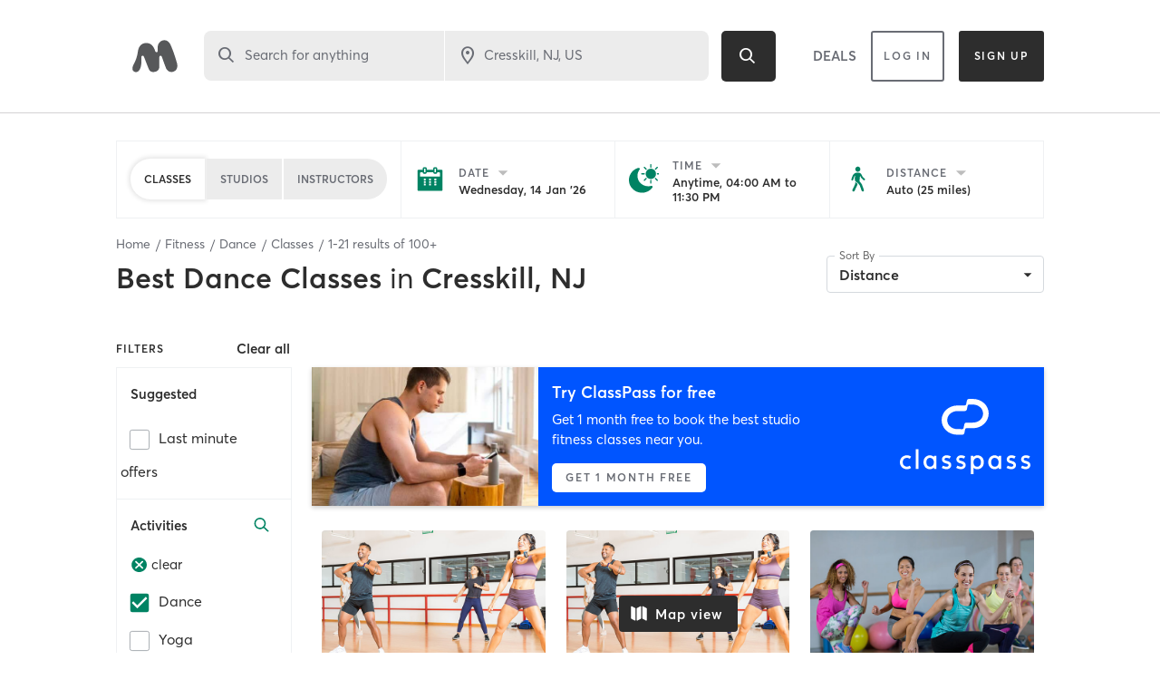

--- FILE ---
content_type: text/html; charset=utf-8
request_url: https://www.google.com/recaptcha/api2/anchor?ar=1&k=6Le95awUAAAAAIXSP9TcpPEng7Y6GdSkt7n46bAR&co=aHR0cHM6Ly93d3cubWluZGJvZHlvbmxpbmUuY29tOjQ0Mw..&hl=en&type=image&v=PoyoqOPhxBO7pBk68S4YbpHZ&theme=light&size=invisible&badge=bottomright&anchor-ms=20000&execute-ms=30000&cb=gz4a52o6i5z7
body_size: 49413
content:
<!DOCTYPE HTML><html dir="ltr" lang="en"><head><meta http-equiv="Content-Type" content="text/html; charset=UTF-8">
<meta http-equiv="X-UA-Compatible" content="IE=edge">
<title>reCAPTCHA</title>
<style type="text/css">
/* cyrillic-ext */
@font-face {
  font-family: 'Roboto';
  font-style: normal;
  font-weight: 400;
  font-stretch: 100%;
  src: url(//fonts.gstatic.com/s/roboto/v48/KFO7CnqEu92Fr1ME7kSn66aGLdTylUAMa3GUBHMdazTgWw.woff2) format('woff2');
  unicode-range: U+0460-052F, U+1C80-1C8A, U+20B4, U+2DE0-2DFF, U+A640-A69F, U+FE2E-FE2F;
}
/* cyrillic */
@font-face {
  font-family: 'Roboto';
  font-style: normal;
  font-weight: 400;
  font-stretch: 100%;
  src: url(//fonts.gstatic.com/s/roboto/v48/KFO7CnqEu92Fr1ME7kSn66aGLdTylUAMa3iUBHMdazTgWw.woff2) format('woff2');
  unicode-range: U+0301, U+0400-045F, U+0490-0491, U+04B0-04B1, U+2116;
}
/* greek-ext */
@font-face {
  font-family: 'Roboto';
  font-style: normal;
  font-weight: 400;
  font-stretch: 100%;
  src: url(//fonts.gstatic.com/s/roboto/v48/KFO7CnqEu92Fr1ME7kSn66aGLdTylUAMa3CUBHMdazTgWw.woff2) format('woff2');
  unicode-range: U+1F00-1FFF;
}
/* greek */
@font-face {
  font-family: 'Roboto';
  font-style: normal;
  font-weight: 400;
  font-stretch: 100%;
  src: url(//fonts.gstatic.com/s/roboto/v48/KFO7CnqEu92Fr1ME7kSn66aGLdTylUAMa3-UBHMdazTgWw.woff2) format('woff2');
  unicode-range: U+0370-0377, U+037A-037F, U+0384-038A, U+038C, U+038E-03A1, U+03A3-03FF;
}
/* math */
@font-face {
  font-family: 'Roboto';
  font-style: normal;
  font-weight: 400;
  font-stretch: 100%;
  src: url(//fonts.gstatic.com/s/roboto/v48/KFO7CnqEu92Fr1ME7kSn66aGLdTylUAMawCUBHMdazTgWw.woff2) format('woff2');
  unicode-range: U+0302-0303, U+0305, U+0307-0308, U+0310, U+0312, U+0315, U+031A, U+0326-0327, U+032C, U+032F-0330, U+0332-0333, U+0338, U+033A, U+0346, U+034D, U+0391-03A1, U+03A3-03A9, U+03B1-03C9, U+03D1, U+03D5-03D6, U+03F0-03F1, U+03F4-03F5, U+2016-2017, U+2034-2038, U+203C, U+2040, U+2043, U+2047, U+2050, U+2057, U+205F, U+2070-2071, U+2074-208E, U+2090-209C, U+20D0-20DC, U+20E1, U+20E5-20EF, U+2100-2112, U+2114-2115, U+2117-2121, U+2123-214F, U+2190, U+2192, U+2194-21AE, U+21B0-21E5, U+21F1-21F2, U+21F4-2211, U+2213-2214, U+2216-22FF, U+2308-230B, U+2310, U+2319, U+231C-2321, U+2336-237A, U+237C, U+2395, U+239B-23B7, U+23D0, U+23DC-23E1, U+2474-2475, U+25AF, U+25B3, U+25B7, U+25BD, U+25C1, U+25CA, U+25CC, U+25FB, U+266D-266F, U+27C0-27FF, U+2900-2AFF, U+2B0E-2B11, U+2B30-2B4C, U+2BFE, U+3030, U+FF5B, U+FF5D, U+1D400-1D7FF, U+1EE00-1EEFF;
}
/* symbols */
@font-face {
  font-family: 'Roboto';
  font-style: normal;
  font-weight: 400;
  font-stretch: 100%;
  src: url(//fonts.gstatic.com/s/roboto/v48/KFO7CnqEu92Fr1ME7kSn66aGLdTylUAMaxKUBHMdazTgWw.woff2) format('woff2');
  unicode-range: U+0001-000C, U+000E-001F, U+007F-009F, U+20DD-20E0, U+20E2-20E4, U+2150-218F, U+2190, U+2192, U+2194-2199, U+21AF, U+21E6-21F0, U+21F3, U+2218-2219, U+2299, U+22C4-22C6, U+2300-243F, U+2440-244A, U+2460-24FF, U+25A0-27BF, U+2800-28FF, U+2921-2922, U+2981, U+29BF, U+29EB, U+2B00-2BFF, U+4DC0-4DFF, U+FFF9-FFFB, U+10140-1018E, U+10190-1019C, U+101A0, U+101D0-101FD, U+102E0-102FB, U+10E60-10E7E, U+1D2C0-1D2D3, U+1D2E0-1D37F, U+1F000-1F0FF, U+1F100-1F1AD, U+1F1E6-1F1FF, U+1F30D-1F30F, U+1F315, U+1F31C, U+1F31E, U+1F320-1F32C, U+1F336, U+1F378, U+1F37D, U+1F382, U+1F393-1F39F, U+1F3A7-1F3A8, U+1F3AC-1F3AF, U+1F3C2, U+1F3C4-1F3C6, U+1F3CA-1F3CE, U+1F3D4-1F3E0, U+1F3ED, U+1F3F1-1F3F3, U+1F3F5-1F3F7, U+1F408, U+1F415, U+1F41F, U+1F426, U+1F43F, U+1F441-1F442, U+1F444, U+1F446-1F449, U+1F44C-1F44E, U+1F453, U+1F46A, U+1F47D, U+1F4A3, U+1F4B0, U+1F4B3, U+1F4B9, U+1F4BB, U+1F4BF, U+1F4C8-1F4CB, U+1F4D6, U+1F4DA, U+1F4DF, U+1F4E3-1F4E6, U+1F4EA-1F4ED, U+1F4F7, U+1F4F9-1F4FB, U+1F4FD-1F4FE, U+1F503, U+1F507-1F50B, U+1F50D, U+1F512-1F513, U+1F53E-1F54A, U+1F54F-1F5FA, U+1F610, U+1F650-1F67F, U+1F687, U+1F68D, U+1F691, U+1F694, U+1F698, U+1F6AD, U+1F6B2, U+1F6B9-1F6BA, U+1F6BC, U+1F6C6-1F6CF, U+1F6D3-1F6D7, U+1F6E0-1F6EA, U+1F6F0-1F6F3, U+1F6F7-1F6FC, U+1F700-1F7FF, U+1F800-1F80B, U+1F810-1F847, U+1F850-1F859, U+1F860-1F887, U+1F890-1F8AD, U+1F8B0-1F8BB, U+1F8C0-1F8C1, U+1F900-1F90B, U+1F93B, U+1F946, U+1F984, U+1F996, U+1F9E9, U+1FA00-1FA6F, U+1FA70-1FA7C, U+1FA80-1FA89, U+1FA8F-1FAC6, U+1FACE-1FADC, U+1FADF-1FAE9, U+1FAF0-1FAF8, U+1FB00-1FBFF;
}
/* vietnamese */
@font-face {
  font-family: 'Roboto';
  font-style: normal;
  font-weight: 400;
  font-stretch: 100%;
  src: url(//fonts.gstatic.com/s/roboto/v48/KFO7CnqEu92Fr1ME7kSn66aGLdTylUAMa3OUBHMdazTgWw.woff2) format('woff2');
  unicode-range: U+0102-0103, U+0110-0111, U+0128-0129, U+0168-0169, U+01A0-01A1, U+01AF-01B0, U+0300-0301, U+0303-0304, U+0308-0309, U+0323, U+0329, U+1EA0-1EF9, U+20AB;
}
/* latin-ext */
@font-face {
  font-family: 'Roboto';
  font-style: normal;
  font-weight: 400;
  font-stretch: 100%;
  src: url(//fonts.gstatic.com/s/roboto/v48/KFO7CnqEu92Fr1ME7kSn66aGLdTylUAMa3KUBHMdazTgWw.woff2) format('woff2');
  unicode-range: U+0100-02BA, U+02BD-02C5, U+02C7-02CC, U+02CE-02D7, U+02DD-02FF, U+0304, U+0308, U+0329, U+1D00-1DBF, U+1E00-1E9F, U+1EF2-1EFF, U+2020, U+20A0-20AB, U+20AD-20C0, U+2113, U+2C60-2C7F, U+A720-A7FF;
}
/* latin */
@font-face {
  font-family: 'Roboto';
  font-style: normal;
  font-weight: 400;
  font-stretch: 100%;
  src: url(//fonts.gstatic.com/s/roboto/v48/KFO7CnqEu92Fr1ME7kSn66aGLdTylUAMa3yUBHMdazQ.woff2) format('woff2');
  unicode-range: U+0000-00FF, U+0131, U+0152-0153, U+02BB-02BC, U+02C6, U+02DA, U+02DC, U+0304, U+0308, U+0329, U+2000-206F, U+20AC, U+2122, U+2191, U+2193, U+2212, U+2215, U+FEFF, U+FFFD;
}
/* cyrillic-ext */
@font-face {
  font-family: 'Roboto';
  font-style: normal;
  font-weight: 500;
  font-stretch: 100%;
  src: url(//fonts.gstatic.com/s/roboto/v48/KFO7CnqEu92Fr1ME7kSn66aGLdTylUAMa3GUBHMdazTgWw.woff2) format('woff2');
  unicode-range: U+0460-052F, U+1C80-1C8A, U+20B4, U+2DE0-2DFF, U+A640-A69F, U+FE2E-FE2F;
}
/* cyrillic */
@font-face {
  font-family: 'Roboto';
  font-style: normal;
  font-weight: 500;
  font-stretch: 100%;
  src: url(//fonts.gstatic.com/s/roboto/v48/KFO7CnqEu92Fr1ME7kSn66aGLdTylUAMa3iUBHMdazTgWw.woff2) format('woff2');
  unicode-range: U+0301, U+0400-045F, U+0490-0491, U+04B0-04B1, U+2116;
}
/* greek-ext */
@font-face {
  font-family: 'Roboto';
  font-style: normal;
  font-weight: 500;
  font-stretch: 100%;
  src: url(//fonts.gstatic.com/s/roboto/v48/KFO7CnqEu92Fr1ME7kSn66aGLdTylUAMa3CUBHMdazTgWw.woff2) format('woff2');
  unicode-range: U+1F00-1FFF;
}
/* greek */
@font-face {
  font-family: 'Roboto';
  font-style: normal;
  font-weight: 500;
  font-stretch: 100%;
  src: url(//fonts.gstatic.com/s/roboto/v48/KFO7CnqEu92Fr1ME7kSn66aGLdTylUAMa3-UBHMdazTgWw.woff2) format('woff2');
  unicode-range: U+0370-0377, U+037A-037F, U+0384-038A, U+038C, U+038E-03A1, U+03A3-03FF;
}
/* math */
@font-face {
  font-family: 'Roboto';
  font-style: normal;
  font-weight: 500;
  font-stretch: 100%;
  src: url(//fonts.gstatic.com/s/roboto/v48/KFO7CnqEu92Fr1ME7kSn66aGLdTylUAMawCUBHMdazTgWw.woff2) format('woff2');
  unicode-range: U+0302-0303, U+0305, U+0307-0308, U+0310, U+0312, U+0315, U+031A, U+0326-0327, U+032C, U+032F-0330, U+0332-0333, U+0338, U+033A, U+0346, U+034D, U+0391-03A1, U+03A3-03A9, U+03B1-03C9, U+03D1, U+03D5-03D6, U+03F0-03F1, U+03F4-03F5, U+2016-2017, U+2034-2038, U+203C, U+2040, U+2043, U+2047, U+2050, U+2057, U+205F, U+2070-2071, U+2074-208E, U+2090-209C, U+20D0-20DC, U+20E1, U+20E5-20EF, U+2100-2112, U+2114-2115, U+2117-2121, U+2123-214F, U+2190, U+2192, U+2194-21AE, U+21B0-21E5, U+21F1-21F2, U+21F4-2211, U+2213-2214, U+2216-22FF, U+2308-230B, U+2310, U+2319, U+231C-2321, U+2336-237A, U+237C, U+2395, U+239B-23B7, U+23D0, U+23DC-23E1, U+2474-2475, U+25AF, U+25B3, U+25B7, U+25BD, U+25C1, U+25CA, U+25CC, U+25FB, U+266D-266F, U+27C0-27FF, U+2900-2AFF, U+2B0E-2B11, U+2B30-2B4C, U+2BFE, U+3030, U+FF5B, U+FF5D, U+1D400-1D7FF, U+1EE00-1EEFF;
}
/* symbols */
@font-face {
  font-family: 'Roboto';
  font-style: normal;
  font-weight: 500;
  font-stretch: 100%;
  src: url(//fonts.gstatic.com/s/roboto/v48/KFO7CnqEu92Fr1ME7kSn66aGLdTylUAMaxKUBHMdazTgWw.woff2) format('woff2');
  unicode-range: U+0001-000C, U+000E-001F, U+007F-009F, U+20DD-20E0, U+20E2-20E4, U+2150-218F, U+2190, U+2192, U+2194-2199, U+21AF, U+21E6-21F0, U+21F3, U+2218-2219, U+2299, U+22C4-22C6, U+2300-243F, U+2440-244A, U+2460-24FF, U+25A0-27BF, U+2800-28FF, U+2921-2922, U+2981, U+29BF, U+29EB, U+2B00-2BFF, U+4DC0-4DFF, U+FFF9-FFFB, U+10140-1018E, U+10190-1019C, U+101A0, U+101D0-101FD, U+102E0-102FB, U+10E60-10E7E, U+1D2C0-1D2D3, U+1D2E0-1D37F, U+1F000-1F0FF, U+1F100-1F1AD, U+1F1E6-1F1FF, U+1F30D-1F30F, U+1F315, U+1F31C, U+1F31E, U+1F320-1F32C, U+1F336, U+1F378, U+1F37D, U+1F382, U+1F393-1F39F, U+1F3A7-1F3A8, U+1F3AC-1F3AF, U+1F3C2, U+1F3C4-1F3C6, U+1F3CA-1F3CE, U+1F3D4-1F3E0, U+1F3ED, U+1F3F1-1F3F3, U+1F3F5-1F3F7, U+1F408, U+1F415, U+1F41F, U+1F426, U+1F43F, U+1F441-1F442, U+1F444, U+1F446-1F449, U+1F44C-1F44E, U+1F453, U+1F46A, U+1F47D, U+1F4A3, U+1F4B0, U+1F4B3, U+1F4B9, U+1F4BB, U+1F4BF, U+1F4C8-1F4CB, U+1F4D6, U+1F4DA, U+1F4DF, U+1F4E3-1F4E6, U+1F4EA-1F4ED, U+1F4F7, U+1F4F9-1F4FB, U+1F4FD-1F4FE, U+1F503, U+1F507-1F50B, U+1F50D, U+1F512-1F513, U+1F53E-1F54A, U+1F54F-1F5FA, U+1F610, U+1F650-1F67F, U+1F687, U+1F68D, U+1F691, U+1F694, U+1F698, U+1F6AD, U+1F6B2, U+1F6B9-1F6BA, U+1F6BC, U+1F6C6-1F6CF, U+1F6D3-1F6D7, U+1F6E0-1F6EA, U+1F6F0-1F6F3, U+1F6F7-1F6FC, U+1F700-1F7FF, U+1F800-1F80B, U+1F810-1F847, U+1F850-1F859, U+1F860-1F887, U+1F890-1F8AD, U+1F8B0-1F8BB, U+1F8C0-1F8C1, U+1F900-1F90B, U+1F93B, U+1F946, U+1F984, U+1F996, U+1F9E9, U+1FA00-1FA6F, U+1FA70-1FA7C, U+1FA80-1FA89, U+1FA8F-1FAC6, U+1FACE-1FADC, U+1FADF-1FAE9, U+1FAF0-1FAF8, U+1FB00-1FBFF;
}
/* vietnamese */
@font-face {
  font-family: 'Roboto';
  font-style: normal;
  font-weight: 500;
  font-stretch: 100%;
  src: url(//fonts.gstatic.com/s/roboto/v48/KFO7CnqEu92Fr1ME7kSn66aGLdTylUAMa3OUBHMdazTgWw.woff2) format('woff2');
  unicode-range: U+0102-0103, U+0110-0111, U+0128-0129, U+0168-0169, U+01A0-01A1, U+01AF-01B0, U+0300-0301, U+0303-0304, U+0308-0309, U+0323, U+0329, U+1EA0-1EF9, U+20AB;
}
/* latin-ext */
@font-face {
  font-family: 'Roboto';
  font-style: normal;
  font-weight: 500;
  font-stretch: 100%;
  src: url(//fonts.gstatic.com/s/roboto/v48/KFO7CnqEu92Fr1ME7kSn66aGLdTylUAMa3KUBHMdazTgWw.woff2) format('woff2');
  unicode-range: U+0100-02BA, U+02BD-02C5, U+02C7-02CC, U+02CE-02D7, U+02DD-02FF, U+0304, U+0308, U+0329, U+1D00-1DBF, U+1E00-1E9F, U+1EF2-1EFF, U+2020, U+20A0-20AB, U+20AD-20C0, U+2113, U+2C60-2C7F, U+A720-A7FF;
}
/* latin */
@font-face {
  font-family: 'Roboto';
  font-style: normal;
  font-weight: 500;
  font-stretch: 100%;
  src: url(//fonts.gstatic.com/s/roboto/v48/KFO7CnqEu92Fr1ME7kSn66aGLdTylUAMa3yUBHMdazQ.woff2) format('woff2');
  unicode-range: U+0000-00FF, U+0131, U+0152-0153, U+02BB-02BC, U+02C6, U+02DA, U+02DC, U+0304, U+0308, U+0329, U+2000-206F, U+20AC, U+2122, U+2191, U+2193, U+2212, U+2215, U+FEFF, U+FFFD;
}
/* cyrillic-ext */
@font-face {
  font-family: 'Roboto';
  font-style: normal;
  font-weight: 900;
  font-stretch: 100%;
  src: url(//fonts.gstatic.com/s/roboto/v48/KFO7CnqEu92Fr1ME7kSn66aGLdTylUAMa3GUBHMdazTgWw.woff2) format('woff2');
  unicode-range: U+0460-052F, U+1C80-1C8A, U+20B4, U+2DE0-2DFF, U+A640-A69F, U+FE2E-FE2F;
}
/* cyrillic */
@font-face {
  font-family: 'Roboto';
  font-style: normal;
  font-weight: 900;
  font-stretch: 100%;
  src: url(//fonts.gstatic.com/s/roboto/v48/KFO7CnqEu92Fr1ME7kSn66aGLdTylUAMa3iUBHMdazTgWw.woff2) format('woff2');
  unicode-range: U+0301, U+0400-045F, U+0490-0491, U+04B0-04B1, U+2116;
}
/* greek-ext */
@font-face {
  font-family: 'Roboto';
  font-style: normal;
  font-weight: 900;
  font-stretch: 100%;
  src: url(//fonts.gstatic.com/s/roboto/v48/KFO7CnqEu92Fr1ME7kSn66aGLdTylUAMa3CUBHMdazTgWw.woff2) format('woff2');
  unicode-range: U+1F00-1FFF;
}
/* greek */
@font-face {
  font-family: 'Roboto';
  font-style: normal;
  font-weight: 900;
  font-stretch: 100%;
  src: url(//fonts.gstatic.com/s/roboto/v48/KFO7CnqEu92Fr1ME7kSn66aGLdTylUAMa3-UBHMdazTgWw.woff2) format('woff2');
  unicode-range: U+0370-0377, U+037A-037F, U+0384-038A, U+038C, U+038E-03A1, U+03A3-03FF;
}
/* math */
@font-face {
  font-family: 'Roboto';
  font-style: normal;
  font-weight: 900;
  font-stretch: 100%;
  src: url(//fonts.gstatic.com/s/roboto/v48/KFO7CnqEu92Fr1ME7kSn66aGLdTylUAMawCUBHMdazTgWw.woff2) format('woff2');
  unicode-range: U+0302-0303, U+0305, U+0307-0308, U+0310, U+0312, U+0315, U+031A, U+0326-0327, U+032C, U+032F-0330, U+0332-0333, U+0338, U+033A, U+0346, U+034D, U+0391-03A1, U+03A3-03A9, U+03B1-03C9, U+03D1, U+03D5-03D6, U+03F0-03F1, U+03F4-03F5, U+2016-2017, U+2034-2038, U+203C, U+2040, U+2043, U+2047, U+2050, U+2057, U+205F, U+2070-2071, U+2074-208E, U+2090-209C, U+20D0-20DC, U+20E1, U+20E5-20EF, U+2100-2112, U+2114-2115, U+2117-2121, U+2123-214F, U+2190, U+2192, U+2194-21AE, U+21B0-21E5, U+21F1-21F2, U+21F4-2211, U+2213-2214, U+2216-22FF, U+2308-230B, U+2310, U+2319, U+231C-2321, U+2336-237A, U+237C, U+2395, U+239B-23B7, U+23D0, U+23DC-23E1, U+2474-2475, U+25AF, U+25B3, U+25B7, U+25BD, U+25C1, U+25CA, U+25CC, U+25FB, U+266D-266F, U+27C0-27FF, U+2900-2AFF, U+2B0E-2B11, U+2B30-2B4C, U+2BFE, U+3030, U+FF5B, U+FF5D, U+1D400-1D7FF, U+1EE00-1EEFF;
}
/* symbols */
@font-face {
  font-family: 'Roboto';
  font-style: normal;
  font-weight: 900;
  font-stretch: 100%;
  src: url(//fonts.gstatic.com/s/roboto/v48/KFO7CnqEu92Fr1ME7kSn66aGLdTylUAMaxKUBHMdazTgWw.woff2) format('woff2');
  unicode-range: U+0001-000C, U+000E-001F, U+007F-009F, U+20DD-20E0, U+20E2-20E4, U+2150-218F, U+2190, U+2192, U+2194-2199, U+21AF, U+21E6-21F0, U+21F3, U+2218-2219, U+2299, U+22C4-22C6, U+2300-243F, U+2440-244A, U+2460-24FF, U+25A0-27BF, U+2800-28FF, U+2921-2922, U+2981, U+29BF, U+29EB, U+2B00-2BFF, U+4DC0-4DFF, U+FFF9-FFFB, U+10140-1018E, U+10190-1019C, U+101A0, U+101D0-101FD, U+102E0-102FB, U+10E60-10E7E, U+1D2C0-1D2D3, U+1D2E0-1D37F, U+1F000-1F0FF, U+1F100-1F1AD, U+1F1E6-1F1FF, U+1F30D-1F30F, U+1F315, U+1F31C, U+1F31E, U+1F320-1F32C, U+1F336, U+1F378, U+1F37D, U+1F382, U+1F393-1F39F, U+1F3A7-1F3A8, U+1F3AC-1F3AF, U+1F3C2, U+1F3C4-1F3C6, U+1F3CA-1F3CE, U+1F3D4-1F3E0, U+1F3ED, U+1F3F1-1F3F3, U+1F3F5-1F3F7, U+1F408, U+1F415, U+1F41F, U+1F426, U+1F43F, U+1F441-1F442, U+1F444, U+1F446-1F449, U+1F44C-1F44E, U+1F453, U+1F46A, U+1F47D, U+1F4A3, U+1F4B0, U+1F4B3, U+1F4B9, U+1F4BB, U+1F4BF, U+1F4C8-1F4CB, U+1F4D6, U+1F4DA, U+1F4DF, U+1F4E3-1F4E6, U+1F4EA-1F4ED, U+1F4F7, U+1F4F9-1F4FB, U+1F4FD-1F4FE, U+1F503, U+1F507-1F50B, U+1F50D, U+1F512-1F513, U+1F53E-1F54A, U+1F54F-1F5FA, U+1F610, U+1F650-1F67F, U+1F687, U+1F68D, U+1F691, U+1F694, U+1F698, U+1F6AD, U+1F6B2, U+1F6B9-1F6BA, U+1F6BC, U+1F6C6-1F6CF, U+1F6D3-1F6D7, U+1F6E0-1F6EA, U+1F6F0-1F6F3, U+1F6F7-1F6FC, U+1F700-1F7FF, U+1F800-1F80B, U+1F810-1F847, U+1F850-1F859, U+1F860-1F887, U+1F890-1F8AD, U+1F8B0-1F8BB, U+1F8C0-1F8C1, U+1F900-1F90B, U+1F93B, U+1F946, U+1F984, U+1F996, U+1F9E9, U+1FA00-1FA6F, U+1FA70-1FA7C, U+1FA80-1FA89, U+1FA8F-1FAC6, U+1FACE-1FADC, U+1FADF-1FAE9, U+1FAF0-1FAF8, U+1FB00-1FBFF;
}
/* vietnamese */
@font-face {
  font-family: 'Roboto';
  font-style: normal;
  font-weight: 900;
  font-stretch: 100%;
  src: url(//fonts.gstatic.com/s/roboto/v48/KFO7CnqEu92Fr1ME7kSn66aGLdTylUAMa3OUBHMdazTgWw.woff2) format('woff2');
  unicode-range: U+0102-0103, U+0110-0111, U+0128-0129, U+0168-0169, U+01A0-01A1, U+01AF-01B0, U+0300-0301, U+0303-0304, U+0308-0309, U+0323, U+0329, U+1EA0-1EF9, U+20AB;
}
/* latin-ext */
@font-face {
  font-family: 'Roboto';
  font-style: normal;
  font-weight: 900;
  font-stretch: 100%;
  src: url(//fonts.gstatic.com/s/roboto/v48/KFO7CnqEu92Fr1ME7kSn66aGLdTylUAMa3KUBHMdazTgWw.woff2) format('woff2');
  unicode-range: U+0100-02BA, U+02BD-02C5, U+02C7-02CC, U+02CE-02D7, U+02DD-02FF, U+0304, U+0308, U+0329, U+1D00-1DBF, U+1E00-1E9F, U+1EF2-1EFF, U+2020, U+20A0-20AB, U+20AD-20C0, U+2113, U+2C60-2C7F, U+A720-A7FF;
}
/* latin */
@font-face {
  font-family: 'Roboto';
  font-style: normal;
  font-weight: 900;
  font-stretch: 100%;
  src: url(//fonts.gstatic.com/s/roboto/v48/KFO7CnqEu92Fr1ME7kSn66aGLdTylUAMa3yUBHMdazQ.woff2) format('woff2');
  unicode-range: U+0000-00FF, U+0131, U+0152-0153, U+02BB-02BC, U+02C6, U+02DA, U+02DC, U+0304, U+0308, U+0329, U+2000-206F, U+20AC, U+2122, U+2191, U+2193, U+2212, U+2215, U+FEFF, U+FFFD;
}

</style>
<link rel="stylesheet" type="text/css" href="https://www.gstatic.com/recaptcha/releases/PoyoqOPhxBO7pBk68S4YbpHZ/styles__ltr.css">
<script nonce="QCo1A6Nf0n0M2pGt1L_ctg" type="text/javascript">window['__recaptcha_api'] = 'https://www.google.com/recaptcha/api2/';</script>
<script type="text/javascript" src="https://www.gstatic.com/recaptcha/releases/PoyoqOPhxBO7pBk68S4YbpHZ/recaptcha__en.js" nonce="QCo1A6Nf0n0M2pGt1L_ctg">
      
    </script></head>
<body><div id="rc-anchor-alert" class="rc-anchor-alert"></div>
<input type="hidden" id="recaptcha-token" value="[base64]">
<script type="text/javascript" nonce="QCo1A6Nf0n0M2pGt1L_ctg">
      recaptcha.anchor.Main.init("[\x22ainput\x22,[\x22bgdata\x22,\x22\x22,\[base64]/[base64]/UltIKytdPWE6KGE8MjA0OD9SW0grK109YT4+NnwxOTI6KChhJjY0NTEyKT09NTUyOTYmJnErMTxoLmxlbmd0aCYmKGguY2hhckNvZGVBdChxKzEpJjY0NTEyKT09NTYzMjA/[base64]/MjU1OlI/[base64]/[base64]/[base64]/[base64]/[base64]/[base64]/[base64]/[base64]/[base64]/[base64]\x22,\[base64]\x22,\x22eXrCj8ORwr/Ds8KIFG/DmcOdwpXCsVplTEjCoMO/FcKNGXfDq8ObKMOROnzDoMOdDcK1cRPDi8KaMcODw7wdw7NGwrbCjsO8B8K0w50mw4paQHXCqsO/YsKpwrDCusO9wql9w4PCsMOhZUo3wqfDmcO0wolTw4nDtMKUw78BwoDCkFDDondPNgdTw54iwq/ClUzCkSTCkGp1dUEuYsOaEMOYwoHClD/DlCfCnsOoQmU8e8KBTDExw7UXR2R4wrglwoTCmcKLw7XDtcOTaTRGw5nCjsOxw6NBGcK5NjPCusOnw5gjwpg/[base64]/CinTDkRAWw4dVGMOdwpNJw5rCu2d/w6HDqcK/wrhEMcKcwq3Cg1/Dh8KZw6ZAODoVwrDCq8OOwqPCuhoTSWkeDXPCp8KTwr/CuMOywrlUw6Ilw6TCisOZw7VxeV/CvG/DknBfbX/DpcKoBsKmC0JQw4XDnkYFfjTCtsK1wo8Gb8O/exRxGFZQwrxYwo7Cu8OGw4zDqgAHw6/[base64]/w7w1N8OFwqY7BD3DqcKFQsOAw7/DjsOcwqLCvw/DqsOHw7NDH8ORdcOqfA7CsDTCgMKQBF7Dk8KKA8KEAUjDhsOGOBcTw7nDjsKfLMO2IkzCgQvDiMK6wq7DiFkddnI/[base64]/DshE7PcOpw4TCpFA7EcOOwqHDq8OyD8Kxw6HChcOnw7N5WEVgwo5WAMKSw7zDkDQcwpDDoG3CnRLDhMKEw4FAS8OowrRCBDhpw6bCs1ROXU8hA8K3Y8O2XDHCokjClU4jIzUzw4zCmX0nd8OfOcOdXCTDuU5xGcK/[base64]/w47CjcKtwqEfIcKrf8Kqw7kdwq/DkFRHfRJxN8OObETCnMOmXlV0w4jCvMKkwophfVvDtnvCt8ONEsOQXxnCvTxow70DD1TDj8OMD8K7J2AhTsKRPEdQwoocwoLCm8OXY07CvlJlwrnDtMORwpcUwrLDlsO6wpHDtmPDkRlPwqbCh8OUwoUFKWV9wrtAw6s7w7HCmkdba3HDjz/[base64]/[base64]/w4F1T8KKPG/DsGrDrcO2wo5DHGFmwoHChRITd8ODXMKBd8OUEE4ILsKaGh1+wpQSwoB1fsKZwr/CosK8ScOTw73DklxYDF/Cp07DtsKARm/DqsKHQA8nZ8Okwq8oZ1/Cg0jDpCPDjcKLUV/DscOsw7p5IhFEPlvDuAPDiMOaDigVwq95CBLDicKSw6N2w5M/X8KFw6wJwojDncOCwpoUL3RhUzLDusKjClfCqMKEw7XCgsK3w7oePsO4LGsYUgPDg8KRwpdONFvCmMKQwooaTEBlw5UWKkTDtyPCgWU/wp3DjEPCsMKuGMKywpcRw44CVhIubwskw4/[base64]/Co8Oow6YTYxtTIwloBcO6NsOvW8OvLyfDvWLDjVrCr1V3FhN5w6xNIErCt0sSPsOWwqIpWMOxw4JywrQyw7rCncK5wrjDqT3DsUvCvR5uw6x/w6TDhMKzw7fDox1ew73DsU/CpsOZw6Exw67CvUPCtRRTKW0FGQbCgsKowq1iwqfDgFDDh8OBwoVGw57Dl8KQIsKTAsORLBLCsQYjwrTCrcOcwqnDq8OcAMOqPhBAwplxKBnDj8O1wq5xw6fDlXfDpDXCtsOXfcOQw4wAw49QS0/CqUnDtAhTajTCmVfDg8K0ExrDknR8w6HDmcOjw5/[base64]/CvsKDw7JTbFBTZMKfw5bCuHQKLEQFN8KWw7nCncOuwqLDmcKsAMO+w6TDr8KufHTCrMO0w73CuMKIwoxfc8OcwrjCuW7DoQ3CncOaw7vDl3LDqXIqMUgPw6kJLsOoF8Krw41Iw5U2wrfDkMOpw6Euw6/Di2cLw601GMKgJz3DtSVaw4YGwqlwQgLDpggbwq0qbsOowqUlEsO5woclw7tZSsKnRjQ4ecKGPMKIaUQiw4AhYD/Ds8OKCMO1w4vCnQzCuEHCv8Odw4rDqndCS8K3w6HChMOOc8OKwothwq/[base64]/CmsKISjB0wrF8w4hyw5DDiTTDuknDnMObfSLCv1vCisOwA8O9w4guWMKNAFnDvMKyw5jDhhrDlCbDsEYIwozCrWnDkMOqWsOTTBlhQX3CsMOJwopQw7Ayw7dDwo/Ds8K5c8OxVcKIw7MhfSBSCMOabXlrwqUBOBMMw4Mcw7E3cQZDA1tAw6bDoT7DuivCuMOpwpVjw57CgSXCmcOBT1bCpmVrwoDCiANJWRHDrgpyw4bDtms8wpTCm8Kvw4XDpyPCkDLCnHxEZhhrwo3Cqz5BwrjCtMOJwr/DnEcNwooBLivCgwtMwqTCq8K2LyHCl8KwYg/CsQPCssOpw4nCvcKvwqzCoMKXfUbCvcKEJwABOcKCworDnT0TQigKaMKOGMK9bGDCrSDCuMOfWCzCmcKoOMOje8KQwqc8BsO5RsOmFDp/FsKRwrJtYmTCosOZC8O1SMOgUzTChMO0w7TCkMKDKVfDjHB9wowNwrDDmcKGw7MKwr9Gw4jCg8K1wp4lw78Sw4kGw67CpsOcwpbDggrCksO3PmHDmWPCuz/[base64]/DjVoJIzvDjAAmO8Kcw6RkLkjCkMKjDsOkwoLDksKtwovCocKYwrg5wrsGwozCqyd1AHskf8KKwotMw715woUVwonCoMOeF8KkJMORUEMzQ3MawpNjJcK1L8KYUsOCw4Maw5wywq/ChBJVcsObw7nDg8K5w5oGwrDDp0fDiMOHGsK/[base64]/Cq8KCwrrDiXZCP8K+aATDqXjCncOcfXwYw7Z/[base64]/OcKJKijDliXDjMOnwogAwp84woTCu0B5S0/Ci8O3wpTDqMKEw43ClwgKCUg4w4Nzw5TCkUMqA1zCoX/[base64]/[base64]/[base64]/Dqw/[base64]/CgcOUw5hVT2lXIcO/Tytyw7EHYsKLCi/CscKtw7kQwqfDm8OFbsKhwqvCh2LCqm9qwozDv8Ogw5bDrk7DtcOMwp7CosOFU8K6NsKsTsK8wo7DsMO5CcKMw7vCq8OSwpIpYhrCt0jDtlwyw642McKWwrklcsK1w6EHVMOEAcOiwpdbw5diQ1TCjMKOZGnDlD7Cs0fCk8OnB8Oywos5wqnDqjlMGjElw5xEwrZ/bMKAb0LCsxt/[base64]/[base64]/DgTZfwpnCu8ONFcKkwoYIwp3DgCXDnsOIJz1SGcKQwoMNSHA8w78MPVQ7EMOuHMOgw5HDgMOjADkVBhxsCsKTw5lAwohuLDXCgBUlw7zDt0gow5waw6LCuhsAX1XCvcOewoZiEsOswr7DsS/Dj8OlwpfDkcOhSsOSw7LCqGQQwppBesKRw5zDhsOBPkMfw4XDtEDCmcO/OQ/[base64]/wqnDjMObwoRSQ3/DkMOYVTh/TGRFw6puPirCsMOpQcKDK0VVwpBMwqxvHcK9fcOXwp3Dp8KCw6LDhg4yWcKyOyfCnkJ8ThYLwqogWEkMd8OPKjxcEkBSWz4FSEBsH8KuR1ZCwo/CuQnDmsKHw5dTw6XCoTXDjkRdQMKcw57Cn0k7DsK5MG7CgMOwwoEDw43Cs3QIwo/CkMO/[base64]/CiTMmdHDDscOvw50cwqLDkcKlw4ZsSWw8wpXDl8OKwobCrsKjwoMJSMKlw7zDncKNYcOQB8OOVht8BcOmwpHCiUMuwrHDvxwdw4BFw6rDjyFIRcKrL8K4YcOpT8O7w5s5CcO8QAnDmcOvEMOiw7daLRzDp8Olw73DlArDqnokVm1uNyw3wp3Dh3/DrTLDpMODckjDojnCqELCghDDkMK5wpUiwpw+LVYuwpHCtGkxw4rDh8ORwqPDi3wnwp3DsXISAUB/[base64]/Cs8KXwrJVwp7DtcOTBxLCgCHDv8KqF8OPw6zCvEDCscOhHMOxEMOzbVJiw7EBX8KTAMOyMsKfw7bCogHCv8Kew64SGMOxN2zCo0Rzwrk7SMODHT9GdsO/w7JEFnTCtnPDmVPCuRbCl0AYwrFOw6DDhRrDjgYvwrV4w5vDpz3Dh8OVbFvCjH/[base64]/dsKfwrTDk27Dm8KlADEEAQzClDNJwowuc8Kow7HDozZ1wocrwrnDjV/ChVfCvx3DkcKHwoVjHMKmHsKmw6twwoXDkTTDqMKQw4DDjMOdCsOEccOFIRU4wpPCrifCrg7DkVBYw6xfw4DCu8ORw6tGGcONAsOlw7/DuMO1YMKRwqXDn2jCkWHDvA/ChXEuw71jeMOVw4BlREYawrjDqFhEUj/[base64]/[base64]/DsCjDnR4yVSTDs8OWw5g4WU5Qw5/[base64]/CrCcWYn4+ZsKQb8OCwpvDrntBbgHDq8OjMcO8A1tFD14uw67CsUwBOyQCwoTDi8Odw55YwoTCric8GiNSw4DDqzEwwofDmsO2w40Yw4MmA37CiMOsKMORwr4ve8KJw61TMg3DnsOwIsOQGMK1VS/CsVXCnizDrW3ClMKkJMKMcMOXDgXCpjjDjADCksKcwqvCq8OAw5weYcK+w7gYB1zDtnHCkzjCl2zDgVYsa0vDp8O0w6PDm8KNwoHCtWtYWFLCtQBYScKFwqXCt8Kxwq7Dvx/DjRURT2sJMHU/XUzDiGLCvMKvwqfCpcKFIMOvwrDDhcO7dXDDkXDClUbDkMOVL8OKwovDpcKMwrDDo8KkBQtmwoxtwrbDun9CwqDClMO1w48Bw69Rwq3DusKAfDzDh1PDpcO7wqApw64mOcK4w53DlW3DnMOaw7LDscOqYQbDlcOqw7jDkA/Ci8KeAXLCqi0Yw5HCisKQwrklP8KmwrLCo0gYwq13wq3DhMOcbsOiexLCtcOfJWLDuyJIwrbDpRg6wqxOw6MNDUTClGwNw6txwq9kw49+w4RdwrdYJXXCoXTCicKNw6rCo8Ksw5Ilw7sSwqpGwr/DpsKaG2lOw7BnwrJIwrDCkCXCq8OJIsK1cETClX4yesOPd3hieMKVwpfDpAXChCkcw4Vuw7TDi8KEwoN1YsK3w44pw7dSLQo5w7hoJF4Sw7bDtBbDosOED8KGOMO/GHY4URNIwrLCkcOqwrFPYsOlwooRw6gTw5nChMO2EAFDBXLCtsO1w7TCoUPDjsOQYsK/[base64]/[base64]/CtsOWwovCt8KuRmJTRsKPw5FewqIqT1nCqVjCvMKiwrvDrcOlFMKkwrbCrcOaNUwMay1yU8KZb8Kew4HDpUzCixgRwrHCh8KAwo7DuwfCpgLCnzfCsibClGYOwqMJwqQPw7Vuwp/DmxUVw4hVwojCsMOOIsOMw64NfsKfw4vDmmbDmn9RVFpcKMOHRUbCgMKpw4RkXS/[base64]/DlSVxwoLDmRxhwpnDvzIYYsK+TcO5FX3CtcOWw7zDqTnChSkpAcOQw5rDnMO2CznChMKNAsOiw60jYFbDtl0Xw6PCsV4xw4pSwotWwpfCtsK5w7jChQ0/wq7DmCURAMOLIwM8K8OxAWl7wqo2w5cVfhjDrV/Cr8OOw5Few4bDj8O1w6ABw6pWw5xfw6bCh8KSbMOKIC98JxrDjMKBwok7woLDucOYwqIeTUJuWUhnw6NzUcKBw5NwY8KTYRBUwpvCrcOpw5vDun9awqYPwoTCkBDDriRmKsK4w6DDl8KDwqpSKwPDuiPDs8KQwoNwwoonw7RzwqMdwpIwdD/Do25qezgAK8KuRD/[base64]/Do0rDpMO8UAPDjiRZV25WWsKFADgLwqYhwpTDsnhvw53Du8K4w6TDgDIxIsKiwpDDssO9wrlfw6IvHmE8TxjCri/DlQTDiUXDo8K1McKhw4DDsxXCslwpwo4uXMKyakvCisKIwqHCmMKtKsOABiB3wqkhwokkw79hwpgAS8KIBgA8LW57aMKPDlnCicKIw4dDwr/[base64]/DvVbChkvDn8ODNMKwK8OcwpTCocKqTBhuw5fCs8OMDS1Aw47DrMOOwpXDn8OCZMK5TXUSw4cWwrYnwqnDpMOUwp8fJivCicKyw6olfSExw4Iub8O/[base64]/w5HDuMOVIMKceS1dccOtJ8OiwroLwpJhB0HCkCd6JMKyQH3Cpz/Dp8O0woUUTMKxR8OiwoVQw41Vw6bDpBJgw5ckwqRWTMOkCUQhw5PDjMONLBTDq8Knw5VywpZfwowDUkbDlmrDky3Dhx4TLgV+SMOjJMKPw4ofLR/Dt8Orw6/Cr8OGF1XDjC7CtMOuCcOaZg/[base64]/[base64]/ComY7w7k/I8KhwqUxXlHClMOdwr/Cr8OFasO8dU3Dmjt9wrhrw7ZsZBjCjcKwXsOew6FwP8OwZUbDs8Kiwp3CjhcBwrx3XsKnwrdGbcOvVGtFw7t8wpzCjMOBwrBuwpoSw7oDY1TDpsKUwonChsOWwqU+OsOCw4DDllUvwpfCpcOzw6jDgAscKcOcw4kuIAIKKcOcw43CjcKqwrJcFSd+w69Gw5PCkQ/DnixAdMK3w57CoAnCkcKNRsO/YMOvwqFGwrMlOxkaw5LCrmLCq8OSGsOVw61iw7t1EMOQwox+wrrDsgwYMQJIbzJ1w6B+ecK2w7hlw6jDqMOrw6oMw5HDnWTChsKLwqrDsT/DigUHw7U2DnbDtwZsw5XDsUHCrBbCqcKFwqDChMKWAsK0wolJwr4caWddblhow6xFw43DuljDhMOhwqfCssKRw47Dl8KXW1hfUR4SKUpXHmDDvMKhw54Jw6V7b8K9IcOuw7vCs8OwNMOWwp3CrGksNcOIVm/CpQ8iw6LCuDbCvWZufMO2w7xRw7nCrEBLDTPDsMKvw6E7BsKzw7rDn8O/C8OEwrY4Ig/DrEzCmixkwpHDtXtnXMKNOGHDuRlOwqR7dMKlDcKBH8K0ckkqwrEvwq5Rw6krw5lpwoLDijE4eVAcOsKow7RdbcOewpnDl8OjT8Kmw6XDoyNyAsOzMsKkX2HCiS96woxzw7fCvGpIYRFTwpLCvn0mwpBQHcODB8K+Gz9SOhFkwpzCiUN/wpXClWXCrC/[base64]/[base64]/CvsKEw7nDn0DCl8OHNMOKPSIxFidyYMOKwoDDtmFyQAfDtMO2woTDjsKNZsODw5Zob3vCkMOifn5Bwq/[base64]/CicKTwrLCqsKuCMOFAsKnDMOXasOrw6kGQMK1KAIGwpbCg0TDusKkVMOOw605Z8OIUsOnw7JCw7g6woLCm8KOWj/[base64]/YnZKwpo4DCl/AMKIw40ME8O6w5zClsOiMUEmWsKew6nCi01owoPChCzCkRcJw4RCFyMNw6PDtEpCf2rCqDNtwrDDsSrCg3Agw45rUMO1w73DuDnDo8Kfw4kWwp7CgWRtwq5jd8O3ZMKJbMKJen/DkSNyA1QkMcOoACYYw57CsmXDvsKVw7LCtcKXVjgxw7tfw7odWicPw6HDogbCtcOtHGDCtRXCo0PCgsKBNwc+M1QOwonCk8OfNsK4wpPCusObLMKPQ8OkGBfCucOAY13CrcOfZh93w54xdgIOwqRzwr4MDMOxwrcgwpPDi8Ofwp04TUrCkkwpOV/Du0fDisKow4/CmcOuKsO9wq7DlUYQw7lrSsOfw5FSJVfCgMKxYMK1wo98wot2YVIAKcO+w5TDgMOXc8KAJ8OVw4nClxssw6TCr8K5OsONDhfDt1Ugwo7DqMKBwprDncKFw6FCFsKmw4o1PsOjHFIMw7zDihU3H0B/JmbDnhXCpkNhVDjDrcOyw4NpLcKFHDAQw4dHXMO4wox7w5vChh4XW8OowpN1UMOmwpcVfD5gw6guw5tGwqzDvsKOw7TDuF9Tw4sHw4rDpgMYTsOXw50vUsKqY0PCuSzDjnkWfcKHQH/ClSllHMKwecK1w63CsgbDiFEdwrMgwohRw4tAw4DDk8Onw4/DvcK6WjXDsgwMV0R/BxoHwrpnwqENwot+w7cgHSTCsEHCt8KSwqklw7NUw4/ClWsOw6jClH7DnMKMw5fDo1zDuyDDtcObORMaHsOJw4ckwr7Ct8Otw4wqwrBmwpYnTsOKwp3DjcKiL2rCpsOJwrsYw77DtxVbw5bDlcK0M3kcXgzCtjZDesOobUnDlMK1wo/CvATChMOPw4XCt8KzwpswacKWR8KgBcOawqjDvVE3wpFbwqDCsHg8FMOZN8KJfj7Cg1UfMMKYwqrDgMOsDyMdfkDCpFjCpkXChmIhEMO9W8OieGjCtGHDmiDDiHTDp8OqacKBwqvCs8OgwqN5MCTDocOtDsOwwq3CgMK/JMKqZitSYFXDsMO2TsOyBFZww5N8w6zDrSc0w5TDqsK3wrIlw4wLVHxqWgNPwqdkwpnCsyc6esKvw7jCjTwTCijDqwB1FMKkQ8OWdzvDpcO+wrwxL8KHDiNAw6MXwo/DgcKQKWDDglXDrcKHH3oow47CgcKdw7fCm8Okwp3Cn0chwpnCqTDCh8OtBFJ3XnYhwqzCisO0w6PDmMKXwosmLF15fRgqw4bCpRbDsHbDusKjw7DDpsKhF37DpWvCnMKUw7nDi8KSwroVHiPDmAQGRzjCucO/RTnCv1PDnMOGw6zCuRQYfzU1w6vDiXbDhUtvDghIwoHDgwd5dj9nJcKAYsOUDiTDk8KGQMOAw64kRmxcw6nCgMOTP8OmDx4TR8OWw4LCkUvDoW4Iw6XDk8OaworDscK5w6zCv8O6woYww6/DiMKQCcKjw5TCuw1Nw7V4aVzDv8Kkw6/[base64]/DrcKaBcKxK09owo3DnmAGRMK/w4/ClENxdHXClSZJwo5NIsK0AjPDv8O3O8KycH9UZwtcGsOCDQvCscORw6w9P0chwrjCjhdBwp/[base64]/HsOswptDFsOfw50pw5lpGsO0RMOJKsOWP14pwqfCi3LDnMKYwpTDpcOfTMKVXDUUAg5rS0pSw7AXRX7CksOuwrMBfD4Iw5RxO0bCp8Kxwp/DpFrCl8O7bMOZf8K5w5IscMOSeSYJYHInVBPDpgvDjsKOQcKnw7PCqcKLUAnCuMKNQA7Du8K/JToCL8K3ZsKiw73DujXDmcKGw5vDpsOqwq/DjyRJFB99wpYFYG/DisKiw4Idw7EIw6pAwp3Dq8KtBxsDw4Uow5bDtWfDg8KCP8OoD8OawrvDhMKHTVgQwqUqaXwLA8KPw6rCmQnDpsKUwq4oZsKrCgYyw5bDoUXDrzHCqmLCvMO/wplcC8OnwqbCrcKVTsKNwoVrw4PCmlXDlcOpXsK3wpMhwrtFUkQRwofCksOYV313wrl5w4PCuHFCw7koJ2I2w4p/[base64]/[base64]/P8OYwpcGw6jCv8KKwrjDk3fCrcOxHClbR8KDJkFcRiNlTwfDoGQLwr/CijFSHcKACcO3w7LCk07CnDI5wpVobsOlDGhWwo9kO3bDpMKsw6hLwpFeP3TDjmlMU8KWw5ZuLMKHMwjCmMO6wofCrgrDpcOGwpV4wqFtGsOJNsKTw6zDl8K3eQDCoMOtw4/ClcOuNj/[base64]/CvcKhw7dSPQPDgntDEyfDtTk7wpfDtlnCgWfCkjp2woUMwoDCo2AUGGYTM8KGJHQLR8OGwp9JwpMuw4wvwrIraCzDrjZaA8OcWMKhw63CtsOIw6jCl2cSSMOqw5hyR8OJO0cTYHoAw5k2wqR2wpLDrsKPO8KFw5/[base64]/Cs8KWTGPCtULDuThIK8Kzw4ksw6bCucKrY3VNAHUBOcOnw73DuMOQwoHDj1R+w6ZsbHPCscOTD3vDtMO8wqUMJsOhwrrCii0ZXMKoAVbDtzfDhMOCVCx/w6RgWnPDmQIXw5rCrAjCnxxAw59xw4bDqXgQEMO7XsK0wrh3woYYwpQTwpjDlMK+wpnCniTDrcKpThXDqsOtHsKudG/DiBdrwrcDJsKdwrvClsKww4J1wosLwosxcG3DjVzCnlQ+w6HDhsKSYMOyNQRtw4sEw6TDtMKpwovCmMOiw4zCosK0w4Vaw7E4JgU0wr0LLcOJwpXDkh47bTAQdcKZwq7Dl8O/bnPDkGvDgDRMIsOfw4XDosKOwr/Cm2EHw5vCm8OCZsKkwqUJD1DCuMOcb1oRw7fDrU7DnR5cw5htC3AeF0nDpDnCpsK4LSPDq8K6w4QkYMOAwqHDu8O/[base64]/Ci8O8w6FXw4LCsxoXP8OzNGnDmsOBQXNOwrcJw6ZQE8Kqw5A6w59OwpTCihnDi8OiWcKsw5B/woZPw53Dpjoew67DgXfCuMO7wplrSzssw7zDvW8DwoFMXMK6w6TDsn8+w4DDm8KsQ8O1LWbCkxLChUF7wq54woIXIcO7eD9EwpzCrMKMw4LCtsOyw5nDgcOFIMOxOsKqwrTCpMODwqHDmsK3E8OxwrA/[base64]/Dtj7Dj8KBcUzCssOUKcORw5zDoMOJOMO4K8OlCHnClMONM3J7w5NnfsKVOcK1wqbCiT8JG3LDlDUhw4svwqMffFYzGcK/JMKhw58Nwr8ew5tKYMKPwrViw4FOfMK+I8Kmwr4Vw7/Cq8OoYipLJjHChMOywp3DiMOow5DDk8KcwrZEKnTDosOBdcONw7XCkQ5LfMO/wpd3P2jCrsONw6TDgCTDg8OzO2/[base64]/EGPCp8Otw4vCrMKcw5/CmsOxasO/esO4w4vCmWjCp8KTwrtsw77CnlF/w7bDlsKeORkuwqzCnCzDnRvCkcKiwonCmUwtwrhowrLCicO3D8K0ZcKIJ1RgNgcKcsKYwooFw7ULfX81UcKWMnEUOh3DrGRmfcO5dzU8PsO1CjHCmy3Cplwww6BZw7jCtcO6w7ljwrfDswU4KAJpwrDCucOrw4nCrULDiyfDgcOgwrIaw7/CmgQUwrnCjgHDv8KKw5/Di2QswqQ2w5tXw6DDh3nDmkTDiUfDgMKQMxnDh8KZwofDrXkiwotqA8KUwoh3D8KNQsKXw4HCqMO1bwHDg8KRwp9iw4Nnw7zCpipaOVfDisOGw6nCtjJvb8Oiwo7CisKHQArDvcKtw5tsTsOuw7MXMsOzw71vIsKUeSXDpcK6OMOFNk/DsVg7wr10EiTDhsKqwqfCk8OFwq7DlcK2PVw3w5/CjcK7woRoeXbCh8K1aHfDvcKFeE7DlMKBw79VbMKeX8KSwrh8d0/DpMOuw4/CoyjDisKvw5zCvC3DvMK2woZyVXtUX1gWwpzCqMOMPmrCpzwVXsKxw6o/[base64]/[base64]/CtcOPwprCjsK7ecOLwoc1wr4dwpkmwrTDkMOlwoLDpMO7HsKhIwMdYHVyf8Kew59vw5wswo8swoPCjCEDbVxWN8KoMMKqWHDCh8OfOkIqwpTDu8Orw7fCmGXChFDDmcKzwr/[base64]/CkXMOaRTCpxLDoTdTOHhLYsOqUcOvw5FbKG3CpyVCLMKydgtjwqUAwrfDr8KlLsKbwrnCr8KCw59Nw6ZcGMKfJ3jCr8OJT8OjwobDhhbCkcKmwpA3HcOtPjDCicK/LD8jGMKzw6DCrzrDr8OiAU4owpHDuFDCmcOWwr/Dq8OUfAjDgcKbwrDCv37CpVIbw4TDkMKowrgPw7IUwrTCu8KwwrjDr3zDq8KdwpjDl3l6wq5Ew7grw4bDkcKOTsKAw5chIsOUSsKzUgnDncKrwqsMw7HCgD3CiBEZWBPDjxAIwpzDhiU1cgvCjCDCv8OWRcKQwo1LYR3DhcO1DWg6w43CmMO1w4DCmsKhcMOywod/OFnDq8OIb2EZw6/ChFvCg8Kmw7PDpEfCk0DCgsKibE98M8K6w6IfKkHDosK8wqsqOHDClsKQc8KXDC46FsO1UDs8UMKBXcKDfXI/csKMw4zCrcKGUMKEQAAZw5LDmD0Xw7jCjSzDgcK4w782A3fCvcK0TcKvFcOId8KzGzkRw4AMw5DDsQbDvMOfNljCusKrwoLDvsKYNsOkLnEmGMK2w6HDpAoTTE8BwqXDmcO8N8OsGls/[base64]/[base64]/CnSYsKEPCjV/[base64]/wrsNwojCh0jDnVV6CcKHVVjCp8K4wrcqeCrDtiXCn25LwqLDpMKLRsOMwpBpwr/[base64]/CnAQHw4kpwqFJBXcIwrvCsXrCnQ3DhsKrw58dw4IeQcOxw48HwofCoMKFHl/[base64]/[base64]/[base64]/w7/[base64]/[base64]/CrWXCnMOTwrjCgcKDwo1pAxXCs2EVwrXCtcOTwrcDwoI4wqTDl0nDoWfCusOUWsKJwrY+fDJzecOrR8KWanFXXiBoPcOOScO4TsO9w7NgJD0swq/[base64]/w5UVUMOtw5nCmsK4wozCqhjDk31dYFwIRcK3M8KyZsOtWsKLwqFBw7Zdw6JMXcKQw5R3BMOoanFwa8O4wroRw7bClT4JUyBOw7luwrbDtA1VwofDpMKESy4HIMKzAnfChR3Cr8KBfMKxKGzDjETCisKxdMOqwqMZwpTCs8OVM0rCl8KtdTtyw74uYmfCrlDDsA/DtmfCnVE0w5cCw5l7w4hDw5Btw67Cr8O0EMK2bMKTw5rDm8OBwqgof8OFEATCnMK/w5rCscKBwrQSP1vCjnPCnMOaGTosw5DDn8KnMRfCq1PDp2sVw4vCp8KxbRdWQ3cwwoMBw7XCqToFw4xYbMKSwpU5w5MhwpfCtxd/w6FjwqPDjGxLGMKQFsOeGX/[base64]/w4MsJ8Ojw7nDoyfDicKrCsKww69Iw4E8w6kFw5V8YFDDlHsWw4k3TcOfw4N6GcK3Y8OHbz5Fw4TDlg/[base64]/DiwZmwoHCmgtrwr9PwoYieibDoMOywq01w5sNHRtOwrZHw4PCg8KmCRdIEHfDr3XCocK0wpXDmQ0dw4Iew7nDrArDnsKew7fCvH9ywot5w4EHdMKfwqjDsBLDt3wuRFxuwqbCkx/DvijCvyMmwqzCsQLDt0B1w5UNw6nCsVrCncOwVcK7wpbDk8OzwrE5PARaw6NEJsK1wo/CgGHCj8KKw60ewqjCgMKtw5XCuCdcw5DDuSxbO8O6NAMgwqPDosOLw5DDuCR1bsOkG8O3w4JiUMOHbi5uwpEuScOEw5p3w7o9w7PCpGolw6zDk8KAw7HCmcOwAlwqIcODLjvDiVXDvyldw6PCksKJwrXDohHCl8KIASLCmcKawrXChMKpaA/CkwLCu08aw7jClMO7HsOUbcKVw6MCwqfDmsKpwrIAwqXCrMKZw4rCuj3DuBJiTcOywqBOJ2/DkMKSw4jCm8OiwpHChFbCtMOEw5nCvFXDlMK4w7TCnMKLw65zDCRKLsO1w6IdwpBiNcOmGiwtVsKvGUrDmsK3a8Ktw5fCmynChBR9SktYwr7ClAUaXVjChMKsLynDtsOkw5RSGVTCpzXDtcOdw4wFw4DDqMOHeAjDpMOcwr0iS8KNwrvDsMKIaTIPWCnDlm8/w49fZcKle8O2wp4hw5kLw4jDvMKWPMKJw4Y3woDCscOXw4V8w6PCmFfDucKLKAJ6w7TCqBAcd8KZOsO8wrjCgcK8w4jCslDDocOCcWFhw4LDmE/Dv0HDgnfDtsKSwooowo/Ck8OYwq1ObwBDHMO1Y0gJwqzDsTFxdz1AX8Omf8OfwpfDsA4fwp/CsDxCw6fDlcOnwpYGwrPCslrDmEDCvsKDEsKvdMOBwqk+wqB3w7bCjsO9VANKZwzDlsKyw4JDwo7CpB4Aw45nGsOcwqTDmsKAHMOmworDicOlwpAaw4pFZ2JfwoRGKy3CmQ/[base64]/ChcOPw6BodQbCm38iwqBVwpAuw7Aew6w5w5HCosOqw7wSesOIOzzDg8KrwoJvwprDp1jDkcK/w6AgDTVEw6PCgcOow7gQMG0Mw4nDkCTCjcKsL8OZw5fCrWFGw5dnw78Gwr7DrMK8w6dvclPDhALDoQHCncKFacKcwoFNw5rDnsOVAi/[base64]/[base64]/CjXvCqcKiw5sSwonDssKqdEvCqsKiw6vCq019EMK1w6hww6bCuMKHKsKpXTLDhjXCph7CjGdhQ8OXYhLCi8O0wq8wwpIHMMKOwq7CuC7DtcOhNRjCiHk4E8KUc8KZZFPCgR/[base64]\\u003d\x22],null,[\x22conf\x22,null,\x226Le95awUAAAAAIXSP9TcpPEng7Y6GdSkt7n46bAR\x22,0,null,null,null,1,[21,125,63,73,95,87,41,43,42,83,102,105,109,121],[1017145,188],0,null,null,null,null,0,null,0,null,700,1,null,0,\x22CvYBEg8I8ajhFRgAOgZUOU5CNWISDwjmjuIVGAA6BlFCb29IYxIPCPeI5jcYADoGb2lsZURkEg8I8M3jFRgBOgZmSVZJaGISDwjiyqA3GAE6BmdMTkNIYxIPCN6/tzcYADoGZWF6dTZkEg8I2NKBMhgAOgZBcTc3dmYSDgi45ZQyGAE6BVFCT0QwEg8I0tuVNxgAOgZmZmFXQWUSDwiV2JQyGAA6BlBxNjBuZBIPCMXziDcYADoGYVhvaWFjEg8IjcqGMhgBOgZPd040dGYSDgiK/Yg3GAA6BU1mSUk0GhkIAxIVHRTwl+M3Dv++pQYZxJ0JGZzijAIZ\x22,0,0,null,null,1,null,0,0,null,null,null,0],\x22https://www.mindbodyonline.com:443\x22,null,[3,1,1],null,null,null,0,3600,[\x22https://www.google.com/intl/en/policies/privacy/\x22,\x22https://www.google.com/intl/en/policies/terms/\x22],\x22dWRCY4KwtiVnDmn9XOgpgf+3smEDz7I7xLGKp2uKknU\\u003d\x22,0,0,null,1,1768456297590,0,0,[169,10,210,123,243],null,[134,72,221,168],\x22RC-f4RdD5GyuBJOwA\x22,null,null,null,null,null,\x220dAFcWeA52-YQWvC_hULMR3jX8eoDZ17I-ya-sAfw_nUfWpSZtMfZCEqLoX6sMQW8HX4xft8aIaKSO7kCc8ds38b3WYuGeYwGjuA\x22,1768539097466]");
    </script></body></html>

--- FILE ---
content_type: text/javascript; charset=utf-8
request_url: https://app.link/_r?sdk=web2.52.0&branch_key=key_live_afkKjTVeeJSKbzNtDBh4EjlhztivgHcU&callback=branch_callback__0
body_size: 71
content:
/**/ typeof branch_callback__0 === 'function' && branch_callback__0("1540209103729759288");